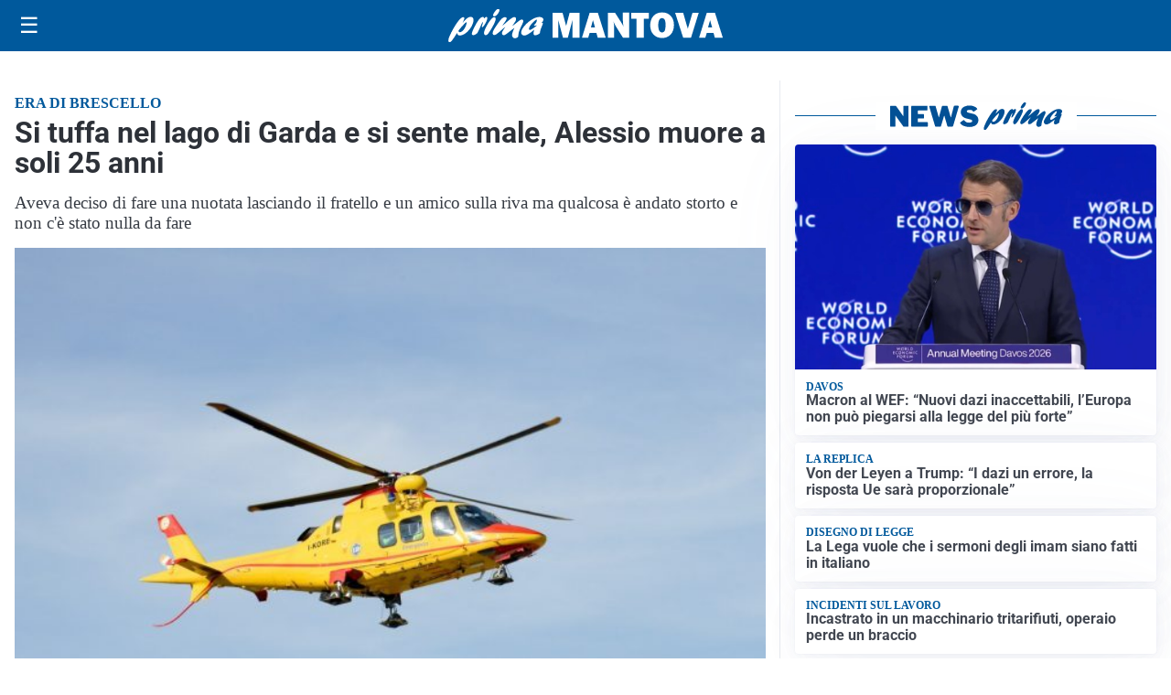

--- FILE ---
content_type: text/html; charset=utf8
request_url: https://primadituttomantova.it/media/my-theme/widgets/list-posts/sidebar-video-piu-visti.html?ts=29482755
body_size: 708
content:
<div class="widget-title"><span>Video più visti</span></div>
<div class="widget-sidebar-featured-poi-lista">
            
                    <article class="featured">
                <a href="https://primadituttomantova.it/cronaca/anziani-e-persone-sole-nel-mirino-smantellata-la-maxi-rete-dei-truffatori-porta-a-porta/">
                                            <figure><img width="480" height="300" src="https://primadituttomantova.it/media/2026/01/gdf-padova-truffe-anziani-porta-a-porta-COPE-480x300.jpg" class="attachment-thumbnail size-thumbnail wp-post-image" alt="Anziani e persone sole nel mirino: smantellata la maxi rete dei truffatori porta a porta" loading="lazy" sizes="(max-width: 480px) 480px, (max-width: 1024px) 640px, 1280px" decoding="async" /></figure>
                                        <div class="post-meta">
                                                    <span class="lancio">CRONACA</span>
                                                <h3>Anziani e persone sole nel mirino: smantellata la maxi rete dei truffatori porta a porta</h3>
                    </div>
                </a>
            </article>
                    
                    <article class="compact">
                <a href="https://primadituttomantova.it/sanita/medici-e-medicina-la-neurochirurgia-apre-il-viaggio-nella-scienza-raccontata-in-tv/">
                    <div class="post-meta">
                                                    <span class="lancio">televisione</span>
                                                <h3>“Medici e Medicina”: la neurochirurgia apre il viaggio nella scienza raccontata in Tv</h3>
                    </div>
                </a>
            </article>
                    
                    <article class="compact">
                <a href="https://primadituttomantova.it/politica/poteri-speciali-a-milano-il-consiglio-da-il-via-alliter-per-una-proposta-di-legge/">
                    <div class="post-meta">
                                                    <span class="lancio">consiglio regionale</span>
                                                <h3>Poteri speciali a Milano, il Consiglio da il via all&#8217;iter per una proposta di Legge</h3>
                    </div>
                </a>
            </article>
            </div>

<div class="widget-footer"><a role="button" href="/multimedia/video/" class="outline widget-more-button">Altri video</a></div>